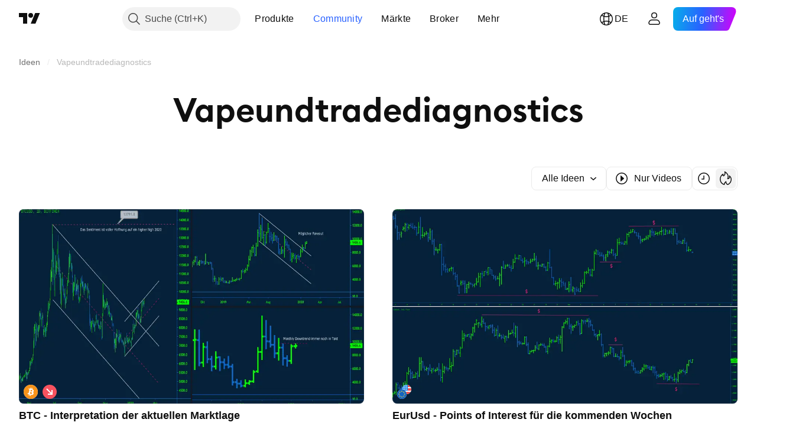

--- FILE ---
content_type: image/svg+xml
request_url: https://s3-symbol-logo.tradingview.com/apple.svg
body_size: 443
content:
<!-- by TradingView --><svg width="18" height="18" xmlns="http://www.w3.org/2000/svg"><path fill="url(#paint0_linear)" d="M0 0h18v18H0z"/><path d="M13 10.597a4.83 4.83 0 01-.678 1.287c-.269.363-.489.614-.658.753-.262.23-.544.347-.845.353-.217 0-.478-.059-.782-.177a2.34 2.34 0 00-.84-.176c-.268 0-.556.058-.864.176-.309.118-.558.18-.748.186-.288.012-.577-.108-.864-.362-.184-.151-.413-.412-.688-.78a5.289 5.289 0 01-.728-1.37A4.777 4.777 0 015 8.857c0-.603.138-1.124.413-1.56a2.424 2.424 0 012.034-1.142c.23 0 .531.068.905.2.373.133.612.2.717.2.079 0 .345-.079.796-.236.426-.145.787-.205 1.082-.182.799.062 1.399.36 1.798.898-.714.41-1.068.985-1.061 1.722.007.574.226 1.053.658 1.432.196.176.415.312.658.409zM10.99 4c.006.06.01.12.01.18 0 .45-.174.87-.52 1.26-.417.462-.922.73-1.47.687a1.325 1.325 0 01-.01-.17c0-.433.198-.895.55-1.273.176-.192.4-.35.671-.478A2.09 2.09 0 0110.99 4z" fill="#fff"/><defs><linearGradient id="paint0_linear" x1="3.349" y1="3.122" x2="21.904" y2="24.434" gradientUnits="userSpaceOnUse"><stop stop-color="#1A1E21"/><stop offset="1" stop-color="#06060A"/></linearGradient></defs></svg>

--- FILE ---
content_type: image/svg+xml
request_url: https://s3-symbol-logo.tradingview.com/hog.svg
body_size: 77
content:
<!-- by TradingView --><svg width="18" height="18" xmlns="http://www.w3.org/2000/svg"><path fill="#E57373" d="M0 0h18v18H0z"/><path d="M13.383 8.659l-.63-.806A2 2 0 0014 6V5h-1a2 2 0 00-1.718.975l-.054-.07c-1.237-1.193-3.188-1.22-4.429 0l-.07.089A2 2 0 005 5H4v1a2 2 0 001.253 1.856l-.636.803C3.097 10.866 4.557 14 7.105 14h3.79c2.548 0 4.007-3.133 2.488-5.341z" fill="#fff"/><rect x="7" y="10" width="4" height="2" rx="1" fill="#E57373"/></svg>